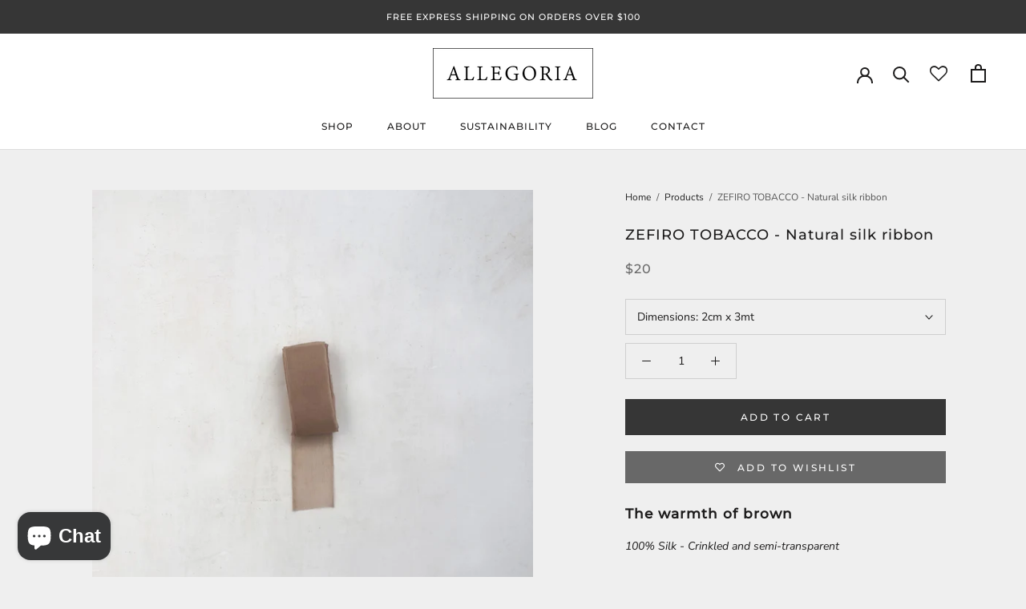

--- FILE ---
content_type: application/javascript; charset=utf-8
request_url: https://cs.iubenda.com/cookie-solution/confs/js/56345671.js
body_size: -287
content:
_iub.csRC = { showBranding: true, publicId: 'a5ee1260-6db6-11ee-8bfc-5ad8d8c564c0', floatingGroup: false };
_iub.csEnabled = true;
_iub.csPurposes = [1,7,2];
_iub.cpUpd = 1740205948;
_iub.csT = 0.025;
_iub.googleConsentModeV2 = true;
_iub.totalNumberOfProviders = 3;
